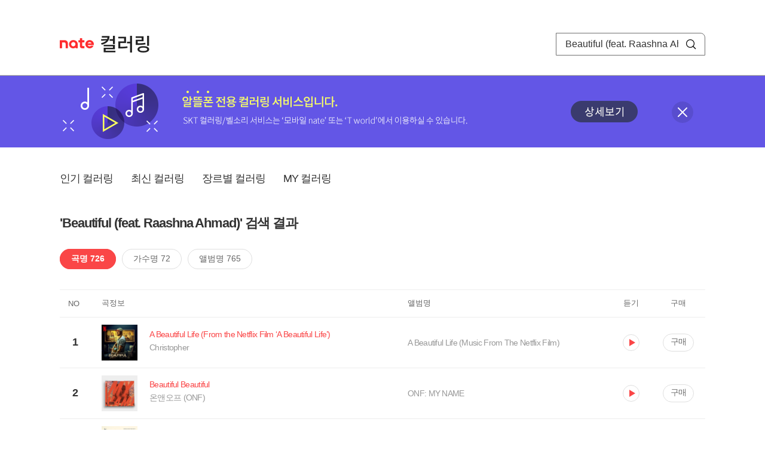

--- FILE ---
content_type: text/html; charset=utf-8
request_url: https://mobile.nate.com/decorate/mvno/search?searchType=song&keyword=Beautiful%20(feat.%20Raashna%20Ahmad)
body_size: 9915
content:
<!DOCTYPE html PUBLIC "-//W3C//DTD XHTML 1.0 Transitional//EN" "http://www.w3.org/TR/xhtml1/DTD/xhtml1-transitional.dtd">
<html xmlns="http://www.w3.org/1999/xhtml" xml:lang="ko" lang="ko">
<head>
<meta http-equiv="X-UA-Compatible" content="IE=Edge" />
<meta http-equiv="Content-Type" content="application/xhtml+xml; charset=utf-8" />
<meta http-equiv="Cache-Control" content="no-cache" />
<meta http-equiv="Cache-Control" content="post-check=0, pre-check=0, no-store, no-cache, must-revalidate" />
<meta http-equiv="Pragma" content="no-cache" />
<meta http-equiv="Expires" content="-1" />
<meta http-equiv="Content-Security-Policy" content="default-src 'self';
   img-src 'self' https://mobileimg.nate.com https://main.nateimg.co.kr https://main2.nateimg.co.kr https://stat.nate.com https://statclick.nate.com https://www.nate.com;
   style-src 'self' 'unsafe-inline' https://common.nate.com;
   script-src 'self' 'unsafe-inline' 'unsafe-eval' https://common.nate.com https://mi.nate.com http://mobile.nate.com;
   media-src 'self' https://down.tums.co.kr;
   font-src 'self';
   base-uri 'self';
   form-action 'self';"







 />
<link href="//main.nateimg.co.kr/img/v7/favicon_32.ico" type="image/x-icon" rel="shortcut icon" />
<link type="text/css" rel="stylesheet" href="../../css/phone_decorate.css?v=20200812" />
<title>컬러링</title>
<script type="text/javascript" src="https://common.nate.com/textGNB/CommonTextGNBV1?xt=U" charset="utf-8"></script>
<!--script type="text/javascript" src="https://mobile.nate.com/js/jquery-2.2.4.min.js"></script--> 
<script type="text/javascript" src="https://mobile.nate.com/js/jquery-3.7.1.js"></script>
<script src="https://mobile.nate.com/js/common/stat.js" charset="utf-8"></script>
</head>
<body onload="javascript:setDomain();">
	<!-- Header -->
	<div id="header" role="banner">
	  <!-- svc -->
	  <div class="svcwrap">
		<div class="gnbWrap">
		  <h1><a href="http://www.nate.com" class="natebi">NATE</a><a href="https://mobile.nate.com/decorate/mvno/top" class="svcname">컬러링</a></h1>
		  
		  <script type="text/javascript">
			  var NateGNB = new classNateGNB();
		  </script>
		  <noscript>
		  <div id="noscript_gnb">
			  <div>
				  <a href="//www.nate.com/" title="네이트 메인으로">네이트 메인으로</a> <span>|</span>
				  <a href="//www.nate.com/sitemap/" title="사이트맵">사이트맵</a>
			  </div>
		  </div>
		  </noscript>

		  <!-- search -->
		  <div id="searchWrap" data-set="search">
			 <form id="search-field" class="srchform" name="form1" action="" method="post">
				<input type="hidden" id="searchType" name="searchType" value="song" />
				<fieldset>
				  <legend>검색영역</legend>                 
				   <input type="text" id="keyword" name="keyword" onkeypress="checkEnter();" value="Beautiful (feat. Raashna Ahmad)" class="searchBox" title="검색어 입력" />
				   <button type="submit" onclick="search('song');" class="searchBtn"><span class="hide">검색</span></button>
				</fieldset>
			 </form>
		  </div>
		</div>
	  </div>
	  
	  <!-- navigation -->
	  <div class="navWrap"> </div>

	</div>
	<!-- HEADER : E -->
	
	<!-- [추가] 상단 배너 -->
	<div class="bannerWrap" style="background:#6356e6;">
		<div class="banner_cont">
			<a href="https://mobile.nate.com/notice/noticeView?artid=2288"><img src="//mobile.nate.com/img/banner_top_1080x120.png" width="1080" height="120" border="0" alt="" /></a>
			<button type="button" value="배너 영역 닫기" class="btn_close" title="배너 영역 닫기" onclick="$('.bannerWrap').hide();">닫기</button>
		</div>
	</div>

	<!-- BODY -->
	
	<div id="container" class="f-clear decorate">	<!--script type="text/javascript">//<![CDATA[
		function openFaq() {
			goTo('http://erms.nate.com/faq/exSelfFAQList.jsp?parentNodeId=NODE0000000930&nodeDepth=0', 'new');
			return;
		}

		function getBanner(url, e) {
			$.get(url, function() {
			});
		}
	//]]>
	</script-->

	<!-- [삭제] LNB -->
	
	
	<!-- 컨텐츠 영역 시작 -->
	<div id="content">	<script defer="defer" type="text/javascript" src="/js/decorate/popup.js"></script>
	
	<div class="lnbWrap">
		<!-- [추가] 네비게이션 -->
		<div class="lnb">
		<ul>
			<li><a href="/decorate/mvno/top">인기 컬러링</a></li>
			<li><a href="/decorate/mvno/new">최신 컬러링</a></li>
			<li><a href="/decorate/mvno/genre">장르별 컬러링</a></li>
			<li><a href="javascript: goMyColBox();">MY 컬러링</a></li>
		</ul>
		</div>

		<!-- [추가] 내정보 -->
			</div>

	<h4 class="search">'Beautiful (feat. Raashna Ahmad)' 검색 결과</h4>
	<div class="subLnb">
		<ul>
			<li class="on" id="song"><a href="javascript:search('song');">곡명 726</a></li>
			<li id="singer"><a href="javascript:search('singer');">가수명 72</a></li>
			<li id="album"><a href="javascript:search('album');">앨범명 765</a></li>
		</ul>
	</div>

	
	<div class="search_wrap">
				<h5 class="hide">컬러링검색결과</h5>
		<!-- 리스트 -->
		<table class="coloringList" cellspacing="0" cellpadding="0" summary="컬러링검색결과 리스트로 제목,가수/앨범,이용하기를 보여주고 있음">
			<caption>컬러링검색결과 리스트</caption>
			<colgroup>
				<col width="70px" />
				<col width="*px" />
				<col width="340px" />
				<col width="68px" />
				<col width="90px" />
			</colgroup>
			<thead>
				<tr>
					<th scope="col" class="rank">NO</th>
					<th scope="col" class="info">곡정보</th>
					<th scope="col" class="album">앨범명</th>
					<th scope="col">듣기</th>
					<th scope="col" class="backNon">구매</th>
				</tr>
			</thead>
			<tbody>
				<tr class="first">
					<td><span class="rank">1</span></td>
					<td class="subject">
					<a href="/decorate/mvno/search?searchType=song&amp;keyword=A Beautiful Life (From the Netflix Film ‘A Beautiful Life’)" title="곡명 검색 결과 이동">
						<span class="cover">
                                                                                                                <img src="//mobileimg.nate.com/tums/album/3484993_w.jpg" width="60" height="60" border="0" alt="" />
                                                                                                        </span>
                                                <span class="title">
												<span class="search_txt">A Beautiful Life (From the Netflix Film ‘A Beautiful Life’)</span>
												</span>

					</a>
						<a href="/decorate/mvno/search?searchType=singer&amp;keyword=Christopher" title="가수 검색 결과 이동">
						<span class="singer">
						Christopher						</span></a>
					</td>
					<td class="album"><a href="/decorate/mvno/search?searchType=album&amp;keyword=A Beautiful Life (Music From The Netflix Film)" title="앨범 검색 결과 이동">
						A Beautiful Life (Music From The Netflix Film)						</a>
					</td>
					<td class="hear"><a href="#;" id="21256315" title="미리듣기 새창 열림">듣기</a></td>
					<td class="buy"><a href="#;" id="21256315" title="구매 새창 열림">구매</a></td>
					<input type="hidden" value="21256315" />
					
				</tr><tr >
					<td><span class="rank">2</span></td>
					<td class="subject">
					<a href="/decorate/mvno/search?searchType=song&amp;keyword=Beautiful Beautiful" title="곡명 검색 결과 이동">
						<span class="cover">
                                                                                                                <img src="//mobileimg.nate.com/tums/album/2090281_w.jpg" width="60" height="60" border="0" alt="" />
                                                                                                        </span>
                                                <span class="title">
												<span class="search_txt">Beautiful Beautiful</span>
												</span>

					</a>
						<a href="/decorate/mvno/search?searchType=singer&amp;keyword=온앤오프 (ONF)" title="가수 검색 결과 이동">
						<span class="singer">
						온앤오프 (ONF)						</span></a>
					</td>
					<td class="album"><a href="/decorate/mvno/search?searchType=album&amp;keyword=ONF: MY NAME" title="앨범 검색 결과 이동">
						ONF: MY NAME						</a>
					</td>
					<td class="hear"><a href="#;" id="14352535" title="미리듣기 새창 열림">듣기</a></td>
					<td class="buy"><a href="#;" id="14352535" title="구매 새창 열림">구매</a></td>
					<input type="hidden" value="14352535" />
					
				</tr><tr >
					<td><span class="rank">3</span></td>
					<td class="subject">
					<a href="/decorate/mvno/search?searchType=song&amp;keyword=Beautiful Beautiful" title="곡명 검색 결과 이동">
						<span class="cover">
                                                                                                                <img src="//mobileimg.nate.com/tums/album/1446600_w.jpg" width="60" height="60" border="0" alt="" />
                                                                                                        </span>
                                                <span class="title">
												<span class="search_txt">Beautiful Beautiful</span>
												</span>

					</a>
						<a href="/decorate/mvno/search?searchType=singer&amp;keyword=펀치 (Punch), GLABINGO (글라빙고)" title="가수 검색 결과 이동">
						<span class="singer">
						펀치 (Punch), GLABINGO (글라빙고)						</span></a>
					</td>
					<td class="album"><a href="/decorate/mvno/search?searchType=album&amp;keyword=최고의 한방 OST Part 1" title="앨범 검색 결과 이동">
						최고의 한방 OST Part 1						</a>
					</td>
					<td class="hear"><a href="#;" id="10775888" title="미리듣기 새창 열림">듣기</a></td>
					<td class="buy"><a href="#;" id="10775888" title="구매 새창 열림">구매</a></td>
					<input type="hidden" value="10775888" />
					
				</tr><tr >
					<td><span class="rank">4</span></td>
					<td class="subject">
					<a href="/decorate/mvno/search?searchType=song&amp;keyword=Beautiful (feat. Raashna Ahmad)" title="곡명 검색 결과 이동">
						<span class="cover">
                                                                                                                <img src="//mobileimg.nate.com/tums/album/284092_w.jpg" width="60" height="60" border="0" alt="" />
                                                                                                        </span>
                                                <span class="title">
												<span class="search_txt">Beautiful (feat. Raashna Ahmad)</span>
												</span>

					</a>
						<a href="/decorate/mvno/search?searchType=singer&amp;keyword=DJ TONK" title="가수 검색 결과 이동">
						<span class="singer">
						DJ TONK						</span></a>
					</td>
					<td class="album"><a href="/decorate/mvno/search?searchType=album&amp;keyword=Frequent Flyers" title="앨범 검색 결과 이동">
						Frequent Flyers						</a>
					</td>
					<td class="hear"><a href="#;" id="359988" title="미리듣기 새창 열림">듣기</a></td>
					<td class="buy"><a href="#;" id="359988" title="구매 새창 열림">구매</a></td>
					<input type="hidden" value="359988" />
					
				</tr><tr >
					<td><span class="rank">5</span></td>
					<td class="subject">
					<a href="/decorate/mvno/search?searchType=song&amp;keyword=Beautiful boy (Not My Fault)" title="곡명 검색 결과 이동">
						<span class="cover">
                                                                                                                <img src="//mobileimg.nate.com/tums/album/6829406_w.jpg" width="60" height="60" border="0" alt="" />
                                                                                                        </span>
                                                <span class="title">
												<span class="search_txt">Beautiful boy (Not My Fault)</span>
												</span>

					</a>
						<a href="/decorate/mvno/search?searchType=singer&amp;keyword=양파" title="가수 검색 결과 이동">
						<span class="singer">
						양파						</span></a>
					</td>
					<td class="album"><a href="/decorate/mvno/search?searchType=album&amp;keyword=Homecoming" title="앨범 검색 결과 이동">
						Homecoming						</a>
					</td>
					<td class="hear"><a href="#;" id="36407515" title="미리듣기 새창 열림">듣기</a></td>
					<td class="buy"><a href="#;" id="36407515" title="구매 새창 열림">구매</a></td>
					<input type="hidden" value="36407515" />
					
				</tr><tr >
					<td><span class="rank">6</span></td>
					<td class="subject">
					<a href="/decorate/mvno/search?searchType=song&amp;keyword=Beautiful" title="곡명 검색 결과 이동">
						<span class="cover">
                                                                                                                <img src="//mobileimg.nate.com/tums/album/6828422_w.jpg" width="60" height="60" border="0" alt="" />
                                                                                                        </span>
                                                <span class="title">
												<span class="search_txt">Beautiful</span>
												</span>

					</a>
						<a href="/decorate/mvno/search?searchType=singer&amp;keyword=원호 (WONHO)" title="가수 검색 결과 이동">
						<span class="singer">
						원호 (WONHO)						</span></a>
					</td>
					<td class="album"><a href="/decorate/mvno/search?searchType=album&amp;keyword=SYNDROME" title="앨범 검색 결과 이동">
						SYNDROME						</a>
					</td>
					<td class="hear"><a href="#;" id="36404007" title="미리듣기 새창 열림">듣기</a></td>
					<td class="buy"><a href="#;" id="36404007" title="구매 새창 열림">구매</a></td>
					<input type="hidden" value="36404007" />
					
				</tr><tr >
					<td><span class="rank">7</span></td>
					<td class="subject">
					<a href="/decorate/mvno/search?searchType=song&amp;keyword=Beautiful Nerd!" title="곡명 검색 결과 이동">
						<span class="cover">
                                                                                                                <img src="//mobileimg.nate.com/tums/album/6797502_w.jpg" width="60" height="60" border="0" alt="" />
                                                                                                        </span>
                                                <span class="title">
												<span class="search_txt">Beautiful Nerd!</span>
												</span>

					</a>
						<a href="/decorate/mvno/search?searchType=singer&amp;keyword=고추잠자리" title="가수 검색 결과 이동">
						<span class="singer">
						고추잠자리						</span></a>
					</td>
					<td class="album"><a href="/decorate/mvno/search?searchType=album&amp;keyword=미생" title="앨범 검색 결과 이동">
						미생						</a>
					</td>
					<td class="hear"><a href="#;" id="36275047" title="미리듣기 새창 열림">듣기</a></td>
					<td class="buy"><a href="#;" id="36275047" title="구매 새창 열림">구매</a></td>
					<input type="hidden" value="36275047" />
					
				</tr><tr >
					<td><span class="rank">8</span></td>
					<td class="subject">
					<a href="/decorate/mvno/search?searchType=song&amp;keyword=Beautiful Snowdrop" title="곡명 검색 결과 이동">
						<span class="cover">
                                                                                                                <img src="//mobileimg.nate.com/tums/album/6784227_w.jpg" width="60" height="60" border="0" alt="" />
                                                                                                        </span>
                                                <span class="title">
												<span class="search_txt">Beautiful Snowdrop</span>
												</span>

					</a>
						<a href="/decorate/mvno/search?searchType=singer&amp;keyword=온유 (ONEW)" title="가수 검색 결과 이동">
						<span class="singer">
						온유 (ONEW)						</span></a>
					</td>
					<td class="album"><a href="/decorate/mvno/search?searchType=album&amp;keyword=SAKU" title="앨범 검색 결과 이동">
						SAKU						</a>
					</td>
					<td class="hear"><a href="#;" id="36219360" title="미리듣기 새창 열림">듣기</a></td>
					<td class="buy"><a href="#;" id="36219360" title="구매 새창 열림">구매</a></td>
					<input type="hidden" value="36219360" />
					
				</tr><tr >
					<td><span class="rank">9</span></td>
					<td class="subject">
					<a href="/decorate/mvno/search?searchType=song&amp;keyword=Beautiful Complex" title="곡명 검색 결과 이동">
						<span class="cover">
                                                                                                                <img src="//mobileimg.nate.com/tums/album/6770462_w.jpg" width="60" height="60" border="0" alt="" />
                                                                                                        </span>
                                                <span class="title">
												<span class="search_txt">Beautiful Complex</span>
												</span>

					</a>
						<a href="/decorate/mvno/search?searchType=singer&amp;keyword=팔칠댄스 (87dance)" title="가수 검색 결과 이동">
						<span class="singer">
						팔칠댄스 (87dance)						</span></a>
					</td>
					<td class="album"><a href="/decorate/mvno/search?searchType=album&amp;keyword=i love your complex" title="앨범 검색 결과 이동">
						i love your complex						</a>
					</td>
					<td class="hear"><a href="#;" id="36155576" title="미리듣기 새창 열림">듣기</a></td>
					<td class="buy"><a href="#;" id="36155576" title="구매 새창 열림">구매</a></td>
					<input type="hidden" value="36155576" />
					
				</tr><tr >
					<td><span class="rank">10</span></td>
					<td class="subject">
					<a href="/decorate/mvno/search?searchType=song&amp;keyword=Beautiful" title="곡명 검색 결과 이동">
						<span class="cover">
                                                                                                                <img src="//mobileimg.nate.com/tums/album/5897597_w.jpg" width="60" height="60" border="0" alt="" />
                                                                                                        </span>
                                                <span class="title">
												<span class="search_txt">Beautiful</span>
												</span>

					</a>
						<a href="/decorate/mvno/search?searchType=singer&amp;keyword=류수정" title="가수 검색 결과 이동">
						<span class="singer">
						류수정						</span></a>
					</td>
					<td class="album"><a href="/decorate/mvno/search?searchType=album&amp;keyword=NEW CAR" title="앨범 검색 결과 이동">
						NEW CAR						</a>
					</td>
					<td class="hear"><a href="#;" id="33068051" title="미리듣기 새창 열림">듣기</a></td>
					<td class="buy"><a href="#;" id="33068051" title="구매 새창 열림">구매</a></td>
					<input type="hidden" value="33068051" />
					
				</tr><tr >
					<td><span class="rank">11</span></td>
					<td class="subject">
					<a href="/decorate/mvno/search?searchType=song&amp;keyword=Beautiful Colors - from Kaiju No. 8" title="곡명 검색 결과 이동">
						<span class="cover">
                                                                                                                <img src="//mobileimg.nate.com/tums/album/5858550_w.jpg" width="60" height="60" border="0" alt="" />
                                                                                                        </span>
                                                <span class="title">
												<span class="search_txt">Beautiful Colors - from Kaiju No. 8</span>
												</span>

					</a>
						<a href="/decorate/mvno/search?searchType=singer&amp;keyword=OneRepublic" title="가수 검색 결과 이동">
						<span class="singer">
						OneRepublic						</span></a>
					</td>
					<td class="album"><a href="/decorate/mvno/search?searchType=album&amp;keyword=Beautiful Colors - from Kaiju No. 8" title="앨범 검색 결과 이동">
						Beautiful Colors - from Kaiju No. 8						</a>
					</td>
					<td class="hear"><a href="#;" id="32953444" title="미리듣기 새창 열림">듣기</a></td>
					<td class="buy"><a href="#;" id="32953444" title="구매 새창 열림">구매</a></td>
					<input type="hidden" value="32953444" />
					
				</tr><tr >
					<td><span class="rank">12</span></td>
					<td class="subject">
					<a href="/decorate/mvno/search?searchType=song&amp;keyword=Beautiful Strangers" title="곡명 검색 결과 이동">
						<span class="cover">
                                                                                                                <img src="//mobileimg.nate.com/tums/album/5815948_w.jpg" width="60" height="60" border="0" alt="" />
                                                                                                        </span>
                                                <span class="title">
												<span class="search_txt">Beautiful Strangers</span>
												</span>

					</a>
						<a href="/decorate/mvno/search?searchType=singer&amp;keyword=투모로우바이투게더" title="가수 검색 결과 이동">
						<span class="singer">
						투모로우바이투게더						</span></a>
					</td>
					<td class="album"><a href="/decorate/mvno/search?searchType=album&amp;keyword=별의 장: TOGETHER" title="앨범 검색 결과 이동">
						별의 장: TOGETHER						</a>
					</td>
					<td class="hear"><a href="#;" id="32808988" title="미리듣기 새창 열림">듣기</a></td>
					<td class="buy"><a href="#;" id="32808988" title="구매 새창 열림">구매</a></td>
					<input type="hidden" value="32808988" />
					
				</tr><tr >
					<td><span class="rank">13</span></td>
					<td class="subject">
					<a href="/decorate/mvno/search?searchType=song&amp;keyword=항해 (Beautiful Sailing)" title="곡명 검색 결과 이동">
						<span class="cover">
                                                                                                                <img src="//mobileimg.nate.com/tums/album/5782964_w.jpg" width="60" height="60" border="0" alt="" />
                                                                                                        </span>
                                                <span class="title">
												<span class="search_txt">항해 (Beautiful Sailing)</span>
												</span>

					</a>
						<a href="/decorate/mvno/search?searchType=singer&amp;keyword=NCT DREAM" title="가수 검색 결과 이동">
						<span class="singer">
						NCT DREAM						</span></a>
					</td>
					<td class="album"><a href="/decorate/mvno/search?searchType=album&amp;keyword=Go Back To The Future" title="앨범 검색 결과 이동">
						Go Back To The Future						</a>
					</td>
					<td class="hear"><a href="#;" id="32724254" title="미리듣기 새창 열림">듣기</a></td>
					<td class="buy"><a href="#;" id="32724254" title="구매 새창 열림">구매</a></td>
					<input type="hidden" value="32724254" />
					
				</tr><tr >
					<td><span class="rank">14</span></td>
					<td class="subject">
					<a href="/decorate/mvno/search?searchType=song&amp;keyword=Beautiful" title="곡명 검색 결과 이동">
						<span class="cover">
                                                                                                                <img src="//mobileimg.nate.com/tums/album/5732694_w.jpg" width="60" height="60" border="0" alt="" />
                                                                                                        </span>
                                                <span class="title">
												<span class="search_txt">Beautiful</span>
												</span>

					</a>
						<a href="/decorate/mvno/search?searchType=singer&amp;keyword=Meego" title="가수 검색 결과 이동">
						<span class="singer">
						Meego						</span></a>
					</td>
					<td class="album"><a href="/decorate/mvno/search?searchType=album&amp;keyword=당신의 맛 OST Part 4" title="앨범 검색 결과 이동">
						당신의 맛 OST Part 4						</a>
					</td>
					<td class="hear"><a href="#;" id="32554028" title="미리듣기 새창 열림">듣기</a></td>
					<td class="buy"><a href="#;" id="32554028" title="구매 새창 열림">구매</a></td>
					<input type="hidden" value="32554028" />
					
				</tr><tr >
					<td><span class="rank">15</span></td>
					<td class="subject">
					<a href="/decorate/mvno/search?searchType=song&amp;keyword=Beautiful Liar (Rerecorded)" title="곡명 검색 결과 이동">
						<span class="cover">
                                                                                                                <img src="//mobileimg.nate.com/tums/album/5508601_w.jpg" width="60" height="60" border="0" alt="" />
                                                                                                        </span>
                                                <span class="title">
												<span class="search_txt">Beautiful Liar (Rerecorded)</span>
												</span>

					</a>
						<a href="/decorate/mvno/search?searchType=singer&amp;keyword=몬스타엑스" title="가수 검색 결과 이동">
						<span class="singer">
						몬스타엑스						</span></a>
					</td>
					<td class="album"><a href="/decorate/mvno/search?searchType=album&amp;keyword=NOW PROJECT vol.1" title="앨범 검색 결과 이동">
						NOW PROJECT vol.1						</a>
					</td>
					<td class="hear"><a href="#;" id="31373419" title="미리듣기 새창 열림">듣기</a></td>
					<td class="buy"><a href="#;" id="31373419" title="구매 새창 열림">구매</a></td>
					<input type="hidden" value="31373419" />
					
				</tr><tr >
					<td><span class="rank">16</span></td>
					<td class="subject">
					<a href="/decorate/mvno/search?searchType=song&amp;keyword=Beautiful Life" title="곡명 검색 결과 이동">
						<span class="cover">
                                                                                                                <img src="//mobileimg.nate.com/tums/album/4978073_w.jpg" width="60" height="60" border="0" alt="" />
                                                                                                        </span>
                                                <span class="title">
												<span class="search_txt">Beautiful Life</span>
												</span>

					</a>
						<a href="/decorate/mvno/search?searchType=singer&amp;keyword=대성(Daesung)" title="가수 검색 결과 이동">
						<span class="singer">
						대성(Daesung)						</span></a>
					</td>
					<td class="album"><a href="/decorate/mvno/search?searchType=album&amp;keyword=D's WAVE" title="앨범 검색 결과 이동">
						D's WAVE						</a>
					</td>
					<td class="hear"><a href="#;" id="28943820" title="미리듣기 새창 열림">듣기</a></td>
					<td class="buy"><a href="#;" id="28943820" title="구매 새창 열림">구매</a></td>
					<input type="hidden" value="28943820" />
					
				</tr><tr >
					<td><span class="rank">17</span></td>
					<td class="subject">
					<a href="/decorate/mvno/search?searchType=song&amp;keyword=Beautiful Life" title="곡명 검색 결과 이동">
						<span class="cover">
                                                                                                                <img src="//mobileimg.nate.com/tums/album/4958713_w.jpg" width="60" height="60" border="0" alt="" />
                                                                                                        </span>
                                                <span class="title">
												<span class="search_txt">Beautiful Life</span>
												</span>

					</a>
						<a href="/decorate/mvno/search?searchType=singer&amp;keyword=Xdinary Heroes" title="가수 검색 결과 이동">
						<span class="singer">
						Xdinary Heroes						</span></a>
					</td>
					<td class="album"><a href="/decorate/mvno/search?searchType=album&amp;keyword=Beautiful Mind" title="앨범 검색 결과 이동">
						Beautiful Mind						</a>
					</td>
					<td class="hear"><a href="#;" id="28870729" title="미리듣기 새창 열림">듣기</a></td>
					<td class="buy"><a href="#;" id="28870729" title="구매 새창 열림">구매</a></td>
					<input type="hidden" value="28870729" />
					
				</tr><tr >
					<td><span class="rank">18</span></td>
					<td class="subject">
					<a href="/decorate/mvno/search?searchType=song&amp;keyword=Beautiful People" title="곡명 검색 결과 이동">
						<span class="cover">
                                                                                                                <img src="//mobileimg.nate.com/tums/album/4941404_w.jpg" width="60" height="60" border="0" alt="" />
                                                                                                        </span>
                                                <span class="title">
												<span class="search_txt">Beautiful People</span>
												</span>

					</a>
						<a href="/decorate/mvno/search?searchType=singer&amp;keyword=David Guetta, Sia" title="가수 검색 결과 이동">
						<span class="singer">
						David Guetta, Sia						</span></a>
					</td>
					<td class="album"><a href="/decorate/mvno/search?searchType=album&amp;keyword=Beautiful People" title="앨범 검색 결과 이동">
						Beautiful People						</a>
					</td>
					<td class="hear"><a href="#;" id="28795223" title="미리듣기 새창 열림">듣기</a></td>
					<td class="buy"><a href="#;" id="28795223" title="구매 새창 열림">구매</a></td>
					<input type="hidden" value="28795223" />
					
				</tr><tr >
					<td><span class="rank">19</span></td>
					<td class="subject">
					<a href="/decorate/mvno/search?searchType=song&amp;keyword=Life is Beautiful (Penta Ver.)" title="곡명 검색 결과 이동">
						<span class="cover">
                                                                                                                <img src="//mobileimg.nate.com/tums/album/4660448_w.jpg" width="60" height="60" border="0" alt="" />
                                                                                                        </span>
                                                <span class="title">
												<span class="search_txt">Life is Beautiful (Penta Ver.)</span>
												</span>

					</a>
						<a href="/decorate/mvno/search?searchType=singer&amp;keyword=원어스(ONEUS)" title="가수 검색 결과 이동">
						<span class="singer">
						원어스(ONEUS)						</span></a>
					</td>
					<td class="album"><a href="/decorate/mvno/search?searchType=album&amp;keyword=Dear.M" title="앨범 검색 결과 이동">
						Dear.M						</a>
					</td>
					<td class="hear"><a href="#;" id="27787539" title="미리듣기 새창 열림">듣기</a></td>
					<td class="buy"><a href="#;" id="27787539" title="구매 새창 열림">구매</a></td>
					<input type="hidden" value="27787539" />
					
				</tr><tr >
					<td><span class="rank">20</span></td>
					<td class="subject">
					<a href="/decorate/mvno/search?searchType=song&amp;keyword=Psycho and Beautiful" title="곡명 검색 결과 이동">
						<span class="cover">
                                                                                                                <img src="//mobileimg.nate.com/tums/album/4377110_w.jpg" width="60" height="60" border="0" alt="" />
                                                                                                        </span>
                                                <span class="title">
												<span class="search_txt">Psycho and Beautiful</span>
												</span>

					</a>
						<a href="/decorate/mvno/search?searchType=singer&amp;keyword=CLASS:y (클라씨)" title="가수 검색 결과 이동">
						<span class="singer">
						CLASS:y (클라씨)						</span></a>
					</td>
					<td class="album"><a href="/decorate/mvno/search?searchType=album&amp;keyword=LOVE XX" title="앨범 검색 결과 이동">
						LOVE XX						</a>
					</td>
					<td class="hear"><a href="#;" id="26881617" title="미리듣기 새창 열림">듣기</a></td>
					<td class="buy"><a href="#;" id="26881617" title="구매 새창 열림">구매</a></td>
					<input type="hidden" value="26881617" />
					
				</tr><tr >
					<td><span class="rank">21</span></td>
					<td class="subject">
					<a href="/decorate/mvno/search?searchType=song&amp;keyword=Beautiful Paradox" title="곡명 검색 결과 이동">
						<span class="cover">
                                                                                                                <img src="//mobileimg.nate.com/tums/album/4367641_w.jpg" width="60" height="60" border="0" alt="" />
                                                                                                        </span>
                                                <span class="title">
												<span class="search_txt">Beautiful Paradox</span>
												</span>

					</a>
						<a href="/decorate/mvno/search?searchType=singer&amp;keyword=예성 (슈퍼주니어)" title="가수 검색 결과 이동">
						<span class="singer">
						예성 (슈퍼주니어)						</span></a>
					</td>
					<td class="album"><a href="/decorate/mvno/search?searchType=album&amp;keyword=It’s Complicated - The 6th Mini Album" title="앨범 검색 결과 이동">
						It’s Complicated - The 6th Mini Album						</a>
					</td>
					<td class="hear"><a href="#;" id="26841128" title="미리듣기 새창 열림">듣기</a></td>
					<td class="buy"><a href="#;" id="26841128" title="구매 새창 열림">구매</a></td>
					<input type="hidden" value="26841128" />
					
				</tr><tr >
					<td><span class="rank">22</span></td>
					<td class="subject">
					<a href="/decorate/mvno/search?searchType=song&amp;keyword=Beautiful" title="곡명 검색 결과 이동">
						<span class="cover">
                                                                                                                <img src="//mobileimg.nate.com/tums/album/4110174_w.jpg" width="60" height="60" border="0" alt="" />
                                                                                                        </span>
                                                <span class="title">
												<span class="search_txt">Beautiful</span>
												</span>

					</a>
						<a href="/decorate/mvno/search?searchType=singer&amp;keyword=Nylon Park" title="가수 검색 결과 이동">
						<span class="singer">
						Nylon Park						</span></a>
					</td>
					<td class="album"><a href="/decorate/mvno/search?searchType=album&amp;keyword=Beautiful" title="앨범 검색 결과 이동">
						Beautiful						</a>
					</td>
					<td class="hear"><a href="#;" id="25983509" title="미리듣기 새창 열림">듣기</a></td>
					<td class="buy"><a href="#;" id="25983509" title="구매 새창 열림">구매</a></td>
					<input type="hidden" value="25983509" />
					
				</tr><tr >
					<td><span class="rank">23</span></td>
					<td class="subject">
					<a href="/decorate/mvno/search?searchType=song&amp;keyword=Beautiful Nightmare" title="곡명 검색 결과 이동">
						<span class="cover">
                                                                                                                <img src="//mobileimg.nate.com/tums/album/3914722_w.jpg" width="60" height="60" border="0" alt="" />
                                                                                                        </span>
                                                <span class="title">
												<span class="search_txt">Beautiful Nightmare</span>
												</span>

					</a>
						<a href="/decorate/mvno/search?searchType=singer&amp;keyword=Alan Walker, bludnymph" title="가수 검색 결과 이동">
						<span class="singer">
						Alan Walker, bludnymph						</span></a>
					</td>
					<td class="album"><a href="/decorate/mvno/search?searchType=album&amp;keyword=Neon Nights" title="앨범 검색 결과 이동">
						Neon Nights						</a>
					</td>
					<td class="hear"><a href="#;" id="25502890" title="미리듣기 새창 열림">듣기</a></td>
					<td class="buy"><a href="#;" id="25502890" title="구매 새창 열림">구매</a></td>
					<input type="hidden" value="25502890" />
					
				</tr><tr >
					<td><span class="rank">24</span></td>
					<td class="subject">
					<a href="/decorate/mvno/search?searchType=song&amp;keyword=Beautiful" title="곡명 검색 결과 이동">
						<span class="cover">
                                                                                                                <img src="//mobileimg.nate.com/tums/album/3904353_w.jpg" width="60" height="60" border="0" alt="" />
                                                                                                        </span>
                                                <span class="title">
												<span class="search_txt">Beautiful</span>
												</span>

					</a>
						<a href="/decorate/mvno/search?searchType=singer&amp;keyword=펀치 (Punch)" title="가수 검색 결과 이동">
						<span class="singer">
						펀치 (Punch)						</span></a>
					</td>
					<td class="album"><a href="/decorate/mvno/search?searchType=album&amp;keyword=굿파트너 OST Part.2" title="앨범 검색 결과 이동">
						굿파트너 OST Part.2						</a>
					</td>
					<td class="hear"><a href="#;" id="25453266" title="미리듣기 새창 열림">듣기</a></td>
					<td class="buy"><a href="#;" id="25453266" title="구매 새창 열림">구매</a></td>
					<input type="hidden" value="25453266" />
					
				</tr><tr >
					<td><span class="rank">25</span></td>
					<td class="subject">
					<a href="/decorate/mvno/search?searchType=song&amp;keyword=Who (Beautiful Mind Remix)" title="곡명 검색 결과 이동">
						<span class="cover">
                                                                                                                <img src="//mobileimg.nate.com/tums/album/3901322_w.jpg" width="60" height="60" border="0" alt="" />
                                                                                                        </span>
                                                <span class="title">
												<span class="search_txt">Who (Beautiful Mind Remix)</span>
												</span>

					</a>
						<a href="/decorate/mvno/search?searchType=singer&amp;keyword=지민 (방탄소년단)" title="가수 검색 결과 이동">
						<span class="singer">
						지민 (방탄소년단)						</span></a>
					</td>
					<td class="album"><a href="/decorate/mvno/search?searchType=album&amp;keyword=Who (Remixes)" title="앨범 검색 결과 이동">
						Who (Remixes)						</a>
					</td>
					<td class="hear"><a href="#;" id="25438114" title="미리듣기 새창 열림">듣기</a></td>
					<td class="buy"><a href="#;" id="25438114" title="구매 새창 열림">구매</a></td>
					<input type="hidden" value="25438114" />
					
				</tr><tr >
					<td><span class="rank">26</span></td>
					<td class="subject">
					<a href="/decorate/mvno/search?searchType=song&amp;keyword=Beautiful Monster" title="곡명 검색 결과 이동">
						<span class="cover">
                                                                                                                <img src="//mobileimg.nate.com/tums/album/3864043_w.jpg" width="60" height="60" border="0" alt="" />
                                                                                                        </span>
                                                <span class="title">
												<span class="search_txt">Beautiful Monster</span>
												</span>

					</a>
						<a href="/decorate/mvno/search?searchType=singer&amp;keyword=정한 X 원우 (SEVENTEEN)" title="가수 검색 결과 이동">
						<span class="singer">
						정한 X 원우 (SEVENTEEN)						</span></a>
					</td>
					<td class="album"><a href="/decorate/mvno/search?searchType=album&amp;keyword=정한 X 원우 1st Single Album 'THIS MAN'" title="앨범 검색 결과 이동">
						정한 X 원우 1st Single Album 'THIS MAN'						</a>
					</td>
					<td class="hear"><a href="#;" id="24895565" title="미리듣기 새창 열림">듣기</a></td>
					<td class="buy"><a href="#;" id="24895565" title="구매 새창 열림">구매</a></td>
					<input type="hidden" value="24895565" />
					
				</tr><tr >
					<td><span class="rank">27</span></td>
					<td class="subject">
					<a href="/decorate/mvno/search?searchType=song&amp;keyword=아름다워 (Beautiful you are)" title="곡명 검색 결과 이동">
						<span class="cover">
                                                                                                                <img src="//mobileimg.nate.com/tums/album/3851218_w.jpg" width="60" height="60" border="0" alt="" />
                                                                                                        </span>
                                                <span class="title">
												<span class="search_txt">아름다워 (Beautiful you are)</span>
												</span>

					</a>
						<a href="/decorate/mvno/search?searchType=singer&amp;keyword=유키스(U-Kiss)" title="가수 검색 결과 이동">
						<span class="singer">
						유키스(U-Kiss)						</span></a>
					</td>
					<td class="album"><a href="/decorate/mvno/search?searchType=album&amp;keyword=아름다워 (Beautiful you are)" title="앨범 검색 결과 이동">
						아름다워 (Beautiful you are)						</a>
					</td>
					<td class="hear"><a href="#;" id="24837897" title="미리듣기 새창 열림">듣기</a></td>
					<td class="buy"><a href="#;" id="24837897" title="구매 새창 열림">구매</a></td>
					<input type="hidden" value="24837897" />
					
				</tr><tr >
					<td><span class="rank">28</span></td>
					<td class="subject">
					<a href="/decorate/mvno/search?searchType=song&amp;keyword=아름다웠던 우리의 그날처럼 (Beautiful Days)" title="곡명 검색 결과 이동">
						<span class="cover">
                                                                                                                <img src="//mobileimg.nate.com/tums/album/3834331_w.jpg" width="60" height="60" border="0" alt="" />
                                                                                                        </span>
                                                <span class="title">
												<span class="search_txt">아름다웠던 우리의 그날처럼 (Beautiful Days)</span>
												</span>

					</a>
						<a href="/decorate/mvno/search?searchType=singer&amp;keyword=Roydo" title="가수 검색 결과 이동">
						<span class="singer">
						Roydo						</span></a>
					</td>
					<td class="album"><a href="/decorate/mvno/search?searchType=album&amp;keyword=아름다웠던 우리의 그날처럼 (Beautiful Days)" title="앨범 검색 결과 이동">
						아름다웠던 우리의 그날처럼 (Beautiful Days)						</a>
					</td>
					<td class="hear"><a href="#;" id="24747906" title="미리듣기 새창 열림">듣기</a></td>
					<td class="buy"><a href="#;" id="24747906" title="구매 새창 열림">구매</a></td>
					<input type="hidden" value="24747906" />
					
				</tr><tr >
					<td><span class="rank">29</span></td>
					<td class="subject">
					<a href="/decorate/mvno/search?searchType=song&amp;keyword=In a Beautiful Way (Opening Title ver.)" title="곡명 검색 결과 이동">
						<span class="cover">
                                                                                                                <img src="//mobileimg.nate.com/tums/album/3806102_w.jpg" width="60" height="60" border="0" alt="" />
                                                                                                        </span>
                                                <span class="title">
												<span class="search_txt">In a Beautiful Way (Opening Title ver.)</span>
												</span>

					</a>
						<a href="/decorate/mvno/search?searchType=singer&amp;keyword=김경희" title="가수 검색 결과 이동">
						<span class="singer">
						김경희						</span></a>
					</td>
					<td class="album"><a href="/decorate/mvno/search?searchType=album&amp;keyword=눈물의 여왕 OST Special" title="앨범 검색 결과 이동">
						눈물의 여왕 OST Special						</a>
					</td>
					<td class="hear"><a href="#;" id="24015138" title="미리듣기 새창 열림">듣기</a></td>
					<td class="buy"><a href="#;" id="24015138" title="구매 새창 열림">구매</a></td>
					<input type="hidden" value="24015138" />
					
				</tr><tr >
					<td><span class="rank">30</span></td>
					<td class="subject">
					<a href="/decorate/mvno/search?searchType=song&amp;keyword=In a Beautiful Way (Full ver.)" title="곡명 검색 결과 이동">
						<span class="cover">
                                                                                                                <img src="//mobileimg.nate.com/tums/album/3806102_w.jpg" width="60" height="60" border="0" alt="" />
                                                                                                        </span>
                                                <span class="title">
												<span class="search_txt">In a Beautiful Way (Full ver.)</span>
												</span>

					</a>
						<a href="/decorate/mvno/search?searchType=singer&amp;keyword=김경희" title="가수 검색 결과 이동">
						<span class="singer">
						김경희						</span></a>
					</td>
					<td class="album"><a href="/decorate/mvno/search?searchType=album&amp;keyword=눈물의 여왕 OST Special" title="앨범 검색 결과 이동">
						눈물의 여왕 OST Special						</a>
					</td>
					<td class="hear"><a href="#;" id="24015151" title="미리듣기 새창 열림">듣기</a></td>
					<td class="buy"><a href="#;" id="24015151" title="구매 새창 열림">구매</a></td>
					<input type="hidden" value="24015151" />
					
				</tr><tr >
					<td><span class="rank">31</span></td>
					<td class="subject">
					<a href="/decorate/mvno/search?searchType=song&amp;keyword=Beautiful (feat. B.I)" title="곡명 검색 결과 이동">
						<span class="cover">
                                                                                                                <img src="//mobileimg.nate.com/tums/album/3787812_w.jpg" width="60" height="60" border="0" alt="" />
                                                                                                        </span>
                                                <span class="title">
												<span class="search_txt">Beautiful (feat. B.I)</span>
												</span>

					</a>
						<a href="/decorate/mvno/search?searchType=singer&amp;keyword=basecamp (알앤비)" title="가수 검색 결과 이동">
						<span class="singer">
						basecamp (알앤비)						</span></a>
					</td>
					<td class="album"><a href="/decorate/mvno/search?searchType=album&amp;keyword=Beautiful (feat. B.I)" title="앨범 검색 결과 이동">
						Beautiful (feat. B.I)						</a>
					</td>
					<td class="hear"><a href="#;" id="23909232" title="미리듣기 새창 열림">듣기</a></td>
					<td class="buy"><a href="#;" id="23909232" title="구매 새창 열림">구매</a></td>
					<input type="hidden" value="23909232" />
					
				</tr><tr >
					<td><span class="rank">32</span></td>
					<td class="subject">
					<a href="/decorate/mvno/search?searchType=song&amp;keyword=Beautiful MAZE" title="곡명 검색 결과 이동">
						<span class="cover">
                                                                                                                <img src="//mobileimg.nate.com/tums/album/3784972_w.jpg" width="60" height="60" border="0" alt="" />
                                                                                                        </span>
                                                <span class="title">
												<span class="search_txt">Beautiful MAZE</span>
												</span>

					</a>
						<a href="/decorate/mvno/search?searchType=singer&amp;keyword=DRIPPIN(드리핀)" title="가수 검색 결과 이동">
						<span class="singer">
						DRIPPIN(드리핀)						</span></a>
					</td>
					<td class="album"><a href="/decorate/mvno/search?searchType=album&amp;keyword=Beautiful MAZE" title="앨범 검색 결과 이동">
						Beautiful MAZE						</a>
					</td>
					<td class="hear"><a href="#;" id="23897866" title="미리듣기 새창 열림">듣기</a></td>
					<td class="buy"><a href="#;" id="23897866" title="구매 새창 열림">구매</a></td>
					<input type="hidden" value="23897866" />
					
				</tr><tr >
					<td><span class="rank">33</span></td>
					<td class="subject">
					<a href="/decorate/mvno/search?searchType=song&amp;keyword=Beautiful Dystopia" title="곡명 검색 결과 이동">
						<span class="cover">
                                                                                                                <img src="//mobileimg.nate.com/tums/album/3778077_w.jpg" width="60" height="60" border="0" alt="" />
                                                                                                        </span>
                                                <span class="title">
												<span class="search_txt">Beautiful Dystopia</span>
												</span>

					</a>
						<a href="/decorate/mvno/search?searchType=singer&amp;keyword=용준형" title="가수 검색 결과 이동">
						<span class="singer">
						용준형						</span></a>
					</td>
					<td class="album"><a href="/decorate/mvno/search?searchType=album&amp;keyword=Beautiful Dystopia" title="앨범 검색 결과 이동">
						Beautiful Dystopia						</a>
					</td>
					<td class="hear"><a href="#;" id="23863991" title="미리듣기 새창 열림">듣기</a></td>
					<td class="buy"><a href="#;" id="23863991" title="구매 새창 열림">구매</a></td>
					<input type="hidden" value="23863991" />
					
				</tr><tr >
					<td><span class="rank">34</span></td>
					<td class="subject">
					<a href="/decorate/mvno/search?searchType=song&amp;keyword=Beautiful (사주왕 X 김성규, 남우현)" title="곡명 검색 결과 이동">
						<span class="cover">
                                                                                                                <img src="//mobileimg.nate.com/tums/album/3770738_w.jpg" width="60" height="60" border="0" alt="" />
                                                                                                        </span>
                                                <span class="title">
												<span class="search_txt">Beautiful (사주왕 X 김성규, 남우현)</span>
												</span>

					</a>
						<a href="/decorate/mvno/search?searchType=singer&amp;keyword=김성규, 남우현" title="가수 검색 결과 이동">
						<span class="singer">
						김성규, 남우현						</span></a>
					</td>
					<td class="album"><a href="/decorate/mvno/search?searchType=album&amp;keyword=Beautiful (사주왕 X 김성규, 남우현)" title="앨범 검색 결과 이동">
						Beautiful (사주왕 X 김성규, 남우현)						</a>
					</td>
					<td class="hear"><a href="#;" id="23830112" title="미리듣기 새창 열림">듣기</a></td>
					<td class="buy"><a href="#;" id="23830112" title="구매 새창 열림">구매</a></td>
					<input type="hidden" value="23830112" />
					
				</tr><tr >
					<td><span class="rank">35</span></td>
					<td class="subject">
					<a href="/decorate/mvno/search?searchType=song&amp;keyword=What Makes You Beautiful" title="곡명 검색 결과 이동">
						<span class="cover">
                                                                                                                <img src="//mobileimg.nate.com/tums/album/3753976_w.jpg" width="60" height="60" border="0" alt="" />
                                                                                                        </span>
                                                <span class="title">
												<span class="search_txt">What Makes You Beautiful</span>
												</span>

					</a>
						<a href="/decorate/mvno/search?searchType=singer&amp;keyword=ENHYPEN" title="가수 검색 결과 이동">
						<span class="singer">
						ENHYPEN						</span></a>
					</td>
					<td class="album"><a href="/decorate/mvno/search?searchType=album&amp;keyword=What Makes You Beautiful [THE 시즌즈: 이효리의 레드카펫]" title="앨범 검색 결과 이동">
						What Makes You Beautiful [THE 시즌즈: 이효리의 레드카펫]						</a>
					</td>
					<td class="hear"><a href="#;" id="23269210" title="미리듣기 새창 열림">듣기</a></td>
					<td class="buy"><a href="#;" id="23269210" title="구매 새창 열림">구매</a></td>
					<input type="hidden" value="23269210" />
					
				</tr><tr >
					<td><span class="rank">36</span></td>
					<td class="subject">
					<a href="/decorate/mvno/search?searchType=song&amp;keyword=Beautiful Day" title="곡명 검색 결과 이동">
						<span class="cover">
                                                                                                                <img src="//mobileimg.nate.com/tums/album/3743948_w.jpg" width="60" height="60" border="0" alt="" />
                                                                                                        </span>
                                                <span class="title">
												<span class="search_txt">Beautiful Day</span>
												</span>

					</a>
						<a href="/decorate/mvno/search?searchType=singer&amp;keyword=네이비쿼카 (NavyQuokka)" title="가수 검색 결과 이동">
						<span class="singer">
						네이비쿼카 (NavyQuokka)						</span></a>
					</td>
					<td class="album"><a href="/decorate/mvno/search?searchType=album&amp;keyword=Beautiful Day" title="앨범 검색 결과 이동">
						Beautiful Day						</a>
					</td>
					<td class="hear"><a href="#;" id="23218713" title="미리듣기 새창 열림">듣기</a></td>
					<td class="buy"><a href="#;" id="23218713" title="구매 새창 열림">구매</a></td>
					<input type="hidden" value="23218713" />
					
				</tr><tr >
					<td><span class="rank">37</span></td>
					<td class="subject">
					<a href="/decorate/mvno/search?searchType=song&amp;keyword=Beautiful Things" title="곡명 검색 결과 이동">
						<span class="cover">
                                                                                                                <img src="//mobileimg.nate.com/tums/album/3730135_w.jpg" width="60" height="60" border="0" alt="" />
                                                                                                        </span>
                                                <span class="title">
												<span class="search_txt">Beautiful Things</span>
												</span>

					</a>
						<a href="/decorate/mvno/search?searchType=singer&amp;keyword=Benson Boone" title="가수 검색 결과 이동">
						<span class="singer">
						Benson Boone						</span></a>
					</td>
					<td class="album"><a href="/decorate/mvno/search?searchType=album&amp;keyword=Fireworks &amp; Rollerblades" title="앨범 검색 결과 이동">
						Fireworks & Rollerblades						</a>
					</td>
					<td class="hear"><a href="#;" id="23159472" title="미리듣기 새창 열림">듣기</a></td>
					<td class="buy"><a href="#;" id="23159472" title="구매 새창 열림">구매</a></td>
					<input type="hidden" value="23159472" />
					
				</tr><tr >
					<td><span class="rank">38</span></td>
					<td class="subject">
					<a href="/decorate/mvno/search?searchType=song&amp;keyword=Beautiful" title="곡명 검색 결과 이동">
						<span class="cover">
                                                                                                                <img src="//mobileimg.nate.com/tums/album/3725898_w.jpg" width="60" height="60" border="0" alt="" />
                                                                                                        </span>
                                                <span class="title">
												<span class="search_txt">Beautiful</span>
												</span>

					</a>
						<a href="/decorate/mvno/search?searchType=singer&amp;keyword=UNIVERSE TICKET" title="가수 검색 결과 이동">
						<span class="singer">
						UNIVERSE TICKET						</span></a>
					</td>
					<td class="album"><a href="/decorate/mvno/search?searchType=album&amp;keyword=UNIVERSE TICKET - UNIT STATION" title="앨범 검색 결과 이동">
						UNIVERSE TICKET - UNIT STATION						</a>
					</td>
					<td class="hear"><a href="#;" id="23140384" title="미리듣기 새창 열림">듣기</a></td>
					<td class="buy"><a href="#;" id="23140384" title="구매 새창 열림">구매</a></td>
					<input type="hidden" value="23140384" />
					
				</tr><tr >
					<td><span class="rank">39</span></td>
					<td class="subject">
					<a href="/decorate/mvno/search?searchType=song&amp;keyword=Beautiful Day" title="곡명 검색 결과 이동">
						<span class="cover">
                                                                                                                <img src="//mobileimg.nate.com/tums/album/3709781_w.jpg" width="60" height="60" border="0" alt="" />
                                                                                                        </span>
                                                <span class="title">
												<span class="search_txt">Beautiful Day</span>
												</span>

					</a>
						<a href="/decorate/mvno/search?searchType=singer&amp;keyword=GEMINI (제미나이)" title="가수 검색 결과 이동">
						<span class="singer">
						GEMINI (제미나이)						</span></a>
					</td>
					<td class="album"><a href="/decorate/mvno/search?searchType=album&amp;keyword=웰컴투 삼달리 OST Part.2" title="앨범 검색 결과 이동">
						웰컴투 삼달리 OST Part.2						</a>
					</td>
					<td class="hear"><a href="#;" id="22631132" title="미리듣기 새창 열림">듣기</a></td>
					<td class="buy"><a href="#;" id="22631132" title="구매 새창 열림">구매</a></td>
					<input type="hidden" value="22631132" />
					
				</tr><tr >
					<td><span class="rank">40</span></td>
					<td class="subject">
					<a href="/decorate/mvno/search?searchType=song&amp;keyword=찬란한 겨울 (Beautiful Winter)" title="곡명 검색 결과 이동">
						<span class="cover">
                                                                                                                <img src="//mobileimg.nate.com/tums/album/3710120_w.jpg" width="60" height="60" border="0" alt="" />
                                                                                                        </span>
                                                <span class="title">
												<span class="search_txt">찬란한 겨울 (Beautiful Winter)</span>
												</span>

					</a>
						<a href="/decorate/mvno/search?searchType=singer&amp;keyword=황치열" title="가수 검색 결과 이동">
						<span class="singer">
						황치열						</span></a>
					</td>
					<td class="album"><a href="/decorate/mvno/search?searchType=album&amp;keyword=I LOVE WINTER" title="앨범 검색 결과 이동">
						I LOVE WINTER						</a>
					</td>
					<td class="hear"><a href="#;" id="22632697" title="미리듣기 새창 열림">듣기</a></td>
					<td class="buy"><a href="#;" id="22632697" title="구매 새창 열림">구매</a></td>
					<input type="hidden" value="22632697" />
					
				</tr><tr >
					<td><span class="rank">41</span></td>
					<td class="subject">
					<a href="/decorate/mvno/search?searchType=song&amp;keyword=You make me so beautiful (feat. LIPNINE)" title="곡명 검색 결과 이동">
						<span class="cover">
                                                                                                                <img src="//mobileimg.nate.com/tums/album/3691050_w.jpg" width="60" height="60" border="0" alt="" />
                                                                                                        </span>
                                                <span class="title">
												<span class="search_txt">You make me so beautiful (feat. LIPNINE)</span>
												</span>

					</a>
						<a href="/decorate/mvno/search?searchType=singer&amp;keyword=TONLIZ" title="가수 검색 결과 이동">
						<span class="singer">
						TONLIZ						</span></a>
					</td>
					<td class="album"><a href="/decorate/mvno/search?searchType=album&amp;keyword=You make me so beautiful" title="앨범 검색 결과 이동">
						You make me so beautiful						</a>
					</td>
					<td class="hear"><a href="#;" id="22543078" title="미리듣기 새창 열림">듣기</a></td>
					<td class="buy"><a href="#;" id="22543078" title="구매 새창 열림">구매</a></td>
					<input type="hidden" value="22543078" />
					
				</tr><tr >
					<td><span class="rank">42</span></td>
					<td class="subject">
					<a href="/decorate/mvno/search?searchType=song&amp;keyword=Beautiful Stranger" title="곡명 검색 결과 이동">
						<span class="cover">
                                                                                                                <img src="//mobileimg.nate.com/tums/album/3584833_w.jpg" width="60" height="60" border="0" alt="" />
                                                                                                        </span>
                                                <span class="title">
												<span class="search_txt">Beautiful Stranger</span>
												</span>

					</a>
						<a href="/decorate/mvno/search?searchType=singer&amp;keyword=신유미" title="가수 검색 결과 이동">
						<span class="singer">
						신유미						</span></a>
					</td>
					<td class="album"><a href="/decorate/mvno/search?searchType=album&amp;keyword=Beautiful Stranger" title="앨범 검색 결과 이동">
						Beautiful Stranger						</a>
					</td>
					<td class="hear"><a href="#;" id="22478807" title="미리듣기 새창 열림">듣기</a></td>
					<td class="buy"><a href="#;" id="22478807" title="구매 새창 열림">구매</a></td>
					<input type="hidden" value="22478807" />
					
				</tr><tr >
					<td><span class="rank">43</span></td>
					<td class="subject">
					<a href="/decorate/mvno/search?searchType=song&amp;keyword=Beautiful lie" title="곡명 검색 결과 이동">
						<span class="cover">
                                                                                                                <img src="//mobileimg.nate.com/tums/album/3572030_w.jpg" width="60" height="60" border="0" alt="" />
                                                                                                        </span>
                                                <span class="title">
												<span class="search_txt">Beautiful lie</span>
												</span>

					</a>
						<a href="/decorate/mvno/search?searchType=singer&amp;keyword=버블시스터즈" title="가수 검색 결과 이동">
						<span class="singer">
						버블시스터즈						</span></a>
					</td>
					<td class="album"><a href="/decorate/mvno/search?searchType=album&amp;keyword=Beautiful lie" title="앨범 검색 결과 이동">
						Beautiful lie						</a>
					</td>
					<td class="hear"><a href="#;" id="22203900" title="미리듣기 새창 열림">듣기</a></td>
					<td class="buy"><a href="#;" id="22203900" title="구매 새창 열림">구매</a></td>
					<input type="hidden" value="22203900" />
					
				</tr><tr >
					<td><span class="rank">44</span></td>
					<td class="subject">
					<a href="/decorate/mvno/search?searchType=song&amp;keyword=Maybe the World is a Beautiful Place (feat. Lee Jin Ah)" title="곡명 검색 결과 이동">
						<span class="cover">
                                                                                                                <img src="//mobileimg.nate.com/tums/album/3570295_w.jpg" width="60" height="60" border="0" alt="" />
                                                                                                        </span>
                                                <span class="title">
												<span class="search_txt">Maybe the World is a Beautiful Place (feat. Lee Jin Ah)</span>
												</span>

					</a>
						<a href="/decorate/mvno/search?searchType=singer&amp;keyword=Sarah Kang" title="가수 검색 결과 이동">
						<span class="singer">
						Sarah Kang						</span></a>
					</td>
					<td class="album"><a href="/decorate/mvno/search?searchType=album&amp;keyword=Hopeless Romantic" title="앨범 검색 결과 이동">
						Hopeless Romantic						</a>
					</td>
					<td class="hear"><a href="#;" id="22196984" title="미리듣기 새창 열림">듣기</a></td>
					<td class="buy"><a href="#;" id="22196984" title="구매 새창 열림">구매</a></td>
					<input type="hidden" value="22196984" />
					
				</tr><tr >
					<td><span class="rank">45</span></td>
					<td class="subject">
					<a href="/decorate/mvno/search?searchType=song&amp;keyword=Beautiful" title="곡명 검색 결과 이동">
						<span class="cover">
                                                                                                                <img src="//mobileimg.nate.com/tums/album/3558060_w.jpg" width="60" height="60" border="0" alt="" />
                                                                                                        </span>
                                                <span class="title">
												<span class="search_txt">Beautiful</span>
												</span>

					</a>
						<a href="/decorate/mvno/search?searchType=singer&amp;keyword=Sam Smith" title="가수 검색 결과 이동">
						<span class="singer">
						Sam Smith						</span></a>
					</td>
					<td class="album"><a href="/decorate/mvno/search?searchType=album&amp;keyword=Beautiful" title="앨범 검색 결과 이동">
						Beautiful						</a>
					</td>
					<td class="hear"><a href="#;" id="22143249" title="미리듣기 새창 열림">듣기</a></td>
					<td class="buy"><a href="#;" id="22143249" title="구매 새창 열림">구매</a></td>
					<input type="hidden" value="22143249" />
					
				</tr><tr >
					<td><span class="rank">46</span></td>
					<td class="subject">
					<a href="/decorate/mvno/search?searchType=song&amp;keyword=SEOUL (Such a Beautiful City)" title="곡명 검색 결과 이동">
						<span class="cover">
                                                                                                                <img src="//mobileimg.nate.com/tums/album/3542533_w.jpg" width="60" height="60" border="0" alt="" />
                                                                                                        </span>
                                                <span class="title">
												<span class="search_txt">SEOUL (Such a Beautiful City)</span>
												</span>

					</a>
						<a href="/decorate/mvno/search?searchType=singer&amp;keyword=H1-KEY" title="가수 검색 결과 이동">
						<span class="singer">
						H1-KEY						</span></a>
					</td>
					<td class="album"><a href="/decorate/mvno/search?searchType=album&amp;keyword=불빛을 꺼뜨리지 마 (Time to Shine)" title="앨범 검색 결과 이동">
						불빛을 꺼뜨리지 마 (Time to Shine)						</a>
					</td>
					<td class="hear"><a href="#;" id="21697779" title="미리듣기 새창 열림">듣기</a></td>
					<td class="buy"><a href="#;" id="21697779" title="구매 새창 열림">구매</a></td>
					<input type="hidden" value="21697779" />
					
				</tr><tr >
					<td><span class="rank">47</span></td>
					<td class="subject">
					<a href="/decorate/mvno/search?searchType=song&amp;keyword=You're Beautiful" title="곡명 검색 결과 이동">
						<span class="cover">
                                                                                                                <img src="//mobileimg.nate.com/tums/album/3546125_w.jpg" width="60" height="60" border="0" alt="" />
                                                                                                        </span>
                                                <span class="title">
												<span class="search_txt">You're Beautiful</span>
												</span>

					</a>
						<a href="/decorate/mvno/search?searchType=singer&amp;keyword=The Rose (더 로즈)" title="가수 검색 결과 이동">
						<span class="singer">
						The Rose (더 로즈)						</span></a>
					</td>
					<td class="album"><a href="/decorate/mvno/search?searchType=album&amp;keyword=You're Beautiful" title="앨범 검색 결과 이동">
						You're Beautiful						</a>
					</td>
					<td class="hear"><a href="#;" id="21606097" title="미리듣기 새창 열림">듣기</a></td>
					<td class="buy"><a href="#;" id="21606097" title="구매 새창 열림">구매</a></td>
					<input type="hidden" value="21606097" />
					
				</tr><tr >
					<td><span class="rank">48</span></td>
					<td class="subject">
					<a href="/decorate/mvno/search?searchType=song&amp;keyword=Beautiful Monster" title="곡명 검색 결과 이동">
						<span class="cover">
                                                                                                                <img src="//mobileimg.nate.com/tums/album/3534891_w.jpg" width="60" height="60" border="0" alt="" />
                                                                                                        </span>
                                                <span class="title">
												<span class="search_txt">Beautiful Monster</span>
												</span>

					</a>
						<a href="/decorate/mvno/search?searchType=singer&amp;keyword=히오" title="가수 검색 결과 이동">
						<span class="singer">
						히오						</span></a>
					</td>
					<td class="album"><a href="/decorate/mvno/search?searchType=album&amp;keyword=Beautiful Monster" title="앨범 검색 결과 이동">
						Beautiful Monster						</a>
					</td>
					<td class="hear"><a href="#;" id="21465860" title="미리듣기 새창 열림">듣기</a></td>
					<td class="buy"><a href="#;" id="21465860" title="구매 새창 열림">구매</a></td>
					<input type="hidden" value="21465860" />
					
				</tr><tr >
					<td><span class="rank">49</span></td>
					<td class="subject">
					<a href="/decorate/mvno/search?searchType=song&amp;keyword=Beautiful Night" title="곡명 검색 결과 이동">
						<span class="cover">
                                                                                                                <img src="//mobileimg.nate.com/tums/album/3529102_w.jpg" width="60" height="60" border="0" alt="" />
                                                                                                        </span>
                                                <span class="title">
												<span class="search_txt">Beautiful Night</span>
												</span>

					</a>
						<a href="/decorate/mvno/search?searchType=singer&amp;keyword=권은비" title="가수 검색 결과 이동">
						<span class="singer">
						권은비						</span></a>
					</td>
					<td class="album"><a href="/decorate/mvno/search?searchType=album&amp;keyword=The Flash" title="앨범 검색 결과 이동">
						The Flash						</a>
					</td>
					<td class="hear"><a href="#;" id="21443007" title="미리듣기 새창 열림">듣기</a></td>
					<td class="buy"><a href="#;" id="21443007" title="구매 새창 열림">구매</a></td>
					<input type="hidden" value="21443007" />
					
				</tr><tr >
					<td><span class="rank">50</span></td>
					<td class="subject">
					<a href="/decorate/mvno/search?searchType=song&amp;keyword=개가트닌생 (Beautiful Life) (feat. 크라잉넛)" title="곡명 검색 결과 이동">
						<span class="cover">
                                                                                                                <img src="//mobileimg.nate.com/tums/album/3486270_w.jpg" width="60" height="60" border="0" alt="" />
                                                                                                        </span>
                                                <span class="title">
												<span class="search_txt">개가트닌생 (Beautiful Life) (feat. 크라잉넛)</span>
												</span>

					</a>
						<a href="/decorate/mvno/search?searchType=singer&amp;keyword=B.I" title="가수 검색 결과 이동">
						<span class="singer">
						B.I						</span></a>
					</td>
					<td class="album"><a href="/decorate/mvno/search?searchType=album&amp;keyword=TO DIE FOR" title="앨범 검색 결과 이동">
						TO DIE FOR						</a>
					</td>
					<td class="hear"><a href="#;" id="21261592" title="미리듣기 새창 열림">듣기</a></td>
					<td class="buy"><a href="#;" id="21261592" title="구매 새창 열림">구매</a></td>
					<input type="hidden" value="21261592" />
					
				</tr>			</tbody>
			
			
		</table>
		<!-- 페이징 -->
<div class="paginator">
<!--span class="paging"> 
	<a href="" cyt:if=" isset($this->nav_info['more_pre_term']) ">
	<img src="https://mobileimg.nate.com/btn/btn_paging_first.gif" class="prev2" alt="맨앞" />
	</a> 

	<dummy cyt:if=" isset($this->nav_info['more_pre_page']) "> 
	<a href=""><img src="https://mobileimg.nate.com/btn/btn_paging_prev.gif" class="prev" alt="이전" /></a> 
	</dummy> 
	<dummy cyt:else> 
	<img src="https://mobileimg.nate.com/btn/btn_paging_prev.gif" class="prev" alt="이전" /> 
	</dummy> 

	<span class="num"> 
	<dummy cyt:foreach=" $this->nav_info['paging_list'] as $paging "> 
	<a href="" class="current" attr-if:class=" $paging['no'] == $this->nav_info['crnt_page_no'] ">  </a> 
	</dummy>
	</span> 

	<dummy cyt:if=" isset($this->nav_info['more_next_page']) "> 
	<a href="?searchType=song&keyword=Beautiful (feat. Raashna Ahmad)&page=2"><img src="https://mobileimg.nate.com/btn/btn_paging_next.gif" class="next" alt="다음" /></a> 
	</dummy> 
	<dummy cyt:else> 
	<img src="https://mobileimg.nate.com/btn/btn_paging_next.gif" class="next" alt="다음" /> 
	</dummy> 

	<a href="?searchType=song&keyword=Beautiful (feat. Raashna Ahmad)&page=15" cyt:if=" isset($this->nav_info['more_next_term']) ">
	<img src="https://mobileimg.nate.com/btn/btn_paging_last.gif" class="next2" alt="맨뒤" />
	</a>

</span-->

<span class="paging">
		<!--dummy cyt:else>
	<span class="prev">이전</span>
	</dummy-->
	<span class="num">  
	        <a href="?searchType=song&amp;keyword=Beautiful (feat. Raashna Ahmad)&amp;page=1" class="current"> 1 </a>
                <a href="?searchType=song&amp;keyword=Beautiful (feat. Raashna Ahmad)&amp;page=2" > 2 </a>
                <a href="?searchType=song&amp;keyword=Beautiful (feat. Raashna Ahmad)&amp;page=3" > 3 </a>
                <a href="?searchType=song&amp;keyword=Beautiful (feat. Raashna Ahmad)&amp;page=4" > 4 </a>
                <a href="?searchType=song&amp;keyword=Beautiful (feat. Raashna Ahmad)&amp;page=5" > 5 </a>
                <a href="?searchType=song&amp;keyword=Beautiful (feat. Raashna Ahmad)&amp;page=6" > 6 </a>
                <a href="?searchType=song&amp;keyword=Beautiful (feat. Raashna Ahmad)&amp;page=7" > 7 </a>
                <a href="?searchType=song&amp;keyword=Beautiful (feat. Raashna Ahmad)&amp;page=8" > 8 </a>
                <a href="?searchType=song&amp;keyword=Beautiful (feat. Raashna Ahmad)&amp;page=9" > 9 </a>
                <a href="?searchType=song&amp;keyword=Beautiful (feat. Raashna Ahmad)&amp;page=10" > 10 </a>
        	</span>  
	        <span class="next"><a href="?searchType=song&amp;keyword=Beautiful (feat. Raashna Ahmad)&amp;page=2">다음</a></span>
                <!--dummy cyt:else>
	<span class="next">다음</span>       
	</dummy-->
</span> 
</div><!-- //페이징 -->	
				
	</div>
	<div id="modal_buy" class="modal_layer"></div>
	<div id="modal_preview" class="modal_layer"></div>

	<div class="provide_planet">
		본 서비스는 <span>SK플래닛</span>에서 제공합니다.
	</div>

<script>
	$(document).ready(function(){
		var searchType = $("#searchType").val()||"song";
		$(".subLnb li").removeClass("on");
		$("#"+searchType).addClass("on")
		//                $("#modal_opne_btn8").click(function(){
		//                        $("#modal8").fadeIn(200);
		//			
		//                });

        $(".hear a").click(function(){
			//시스템 점검 여부 확인
			if(isSystemCheck()) return false;

			var url = "/decorate/popup/preview";
            var param = {
				o_song_id   : $(this).attr('id'),
				type : 'modal'
            };

			$.post(url, param, function(result) {
					$("#modal_preview").append(result);
					$("#modal_preview").show();
			});
		});

        $(".buy a").click(function(){
			//시스템 점검 여부 확인
			if(isSystemCheck()) return false;

			var url = "/decorate/popup/buy";
			var param = {
				o_song_id 	: $(this).attr('id')
			};
					
			$.post(url, param, function(result) {
				if(result=='need_login'){
					alert("로그인 후 이용 가능합니다.");
					var crnt_url = encodeURI(document.location.href);
					document.location.href='https://xo.nate.com/Login.sk?redirect='+crnt_url+'&cpurl=';
				}
				$("#modal_buy").append(result);
				$("#modal_buy").show();	
			});
		});
		
/*
		$('#modal_buy').on('click', '#modal_close', function(e) {

			$("#modal_buy").empty();
          		audio.load();
		});

		$('#modal_preview').on('click', '#modal_close', function(e) {

                        $("#modal_preview").empty();
                        audio.load();
                });
*/
        });
        </script>
	<script language="javascript">statNdr("decomvno_ndr.nate.com/search/");</script>
	
</div>
	<!-- //컨텐츠 영역 끝 -->
	
	<!-- [추가] 공지사항 -->
	<div class="noticeArea">
		<dl>
			<dt>공지사항</dt>
			<!--dd><a href="#">[서비스 점검] 벨소리 서비스 점검 안내</a></dd-->
                        <dd><a href="https://mobile.nate.com/notice/noticeView?artid=2300" ;=";">[서비스 점검] 컬러링 서비스 점검 안내(4/7)</a></dd>
		</dl>
	    <a href="https://helpdesk.nate.com/web/faq?nodeIds=NODE0000000185" class="go_helpdesk" title="고객센터 서비스 도움말 새창 열림" target="_blank">서비스 도움말</a>
	</div>
	
	<!-- [추가] 하단배너 -->
	<!--div class="bannerBtm" style="height:138px;">
	<img src="//mobile.nate.com/img/banner_bottom_gray_1080x138.png" width="1080" height="138" border="0" alt="">
	</div-->

	<div style="padding-top:10px; padding-bottom:30px;">
	    <table style="font-size:13px; width:100%; border:solid 0.5px; border-collapse:collapse;">
		<tr>
		<td rowspan="5" style="font-weight:bold; width:15%; text-align:center; background:#cccccc;">알뜰폰 사업자별<br /> 고객센터</td>
		<td style="width:1%"></td>
		<td style="padding:5px 5px 5px 5px;">SK텔링크 : 1599-0999/휴대폰 114</td>
                <td>스마텔 : 1566-0212/휴대폰 114</td>
		<td>아이즈비전 : 1800-6100/휴대폰 114</td>
		</tr>
				
                <tr>
		<td style="width:1%"></td>
                <td style="padding:5px 5px 5px 5px;">에스원 : 1599-7114/휴대폰 114</td>
                <td>유니컴즈 : 1899-3633/휴대폰 114</td>
                <td>큰사람컴퓨터 : 1670-9114/휴대폰 114</td>
                </tr>

                <tr>
		<td style="width:1%"></td>
                <td style="padding:5px 5px 5px 5px;">프리텔레콤 : 1661-2207/휴대폰 114</td>
                <td>LG헬로비전 : 1855-2114/휴대폰 114</td>
                <td>토스모바일 : 1660-1114/휴대폰 114</td>
                </tr>
	
                <tr>
		<td style="width:1%"></td>
                <td style="padding:5px 5px 5px 5px;">스테이지파이브 : 1668-5730/휴대폰 114</td>
                <td>한국케이블텔레콤 : 1877-9114/휴대폰 114</td>
		<td>조이텔 : 1566-8692/휴대폰 114</td>
		</tr>

                <tr>
		<td style="width:1%"></td>
                <td style="padding:5px 5px 5px 5px;">리브모바일 : 1522-9999/휴대폰 114</td>
		<td>세종텔레콤 : 1666-9316/휴대폰 114</td>
		<td>에넥스텔레콤 : 1577-0332/휴대폰 114</td>
		<td></td>
                </tr>

		</table>
	</div>

	<hr class="layout" />
	<!-- RNB 삭제-->
	
</div>
	<script>
	        function search(searchType) {
        var frm = document.form1;
        //frm.searchType.value = searchType || "";
        frm.searchType.value = searchType;

//        var selector = '#count_' + searchType;
//        if($(selector).val() != '0'){

            if($.trim($("#keyword").val())=="") {
                alert("검색어를 입력해주세요.");
                $("#keyword").focus();
             //   return false;
            }else{
            	frm.method = 'get';
            	frm.action = "/decorate/mvno/search";
            	frm.submit();
	    }

//        }else{

//            var text = '<p style="text-align: center; margin: 40px 0px;">검색 결과가 없습니다.</p>';

//            $('.song-list').empty().append(text);
//            $('button').removeClass("selected");
//            $('#'+searchType).addClass("selected");


//        }
	}

	function checkEnter() {
        if (event.keyCode == 13) {
                search('song');
                return;
        }
	}
function popupPhoneSetting(){
	//document.domain = 'nate.com';
	//var url = "http://mgame.nate.com/download/phone_setting.php?site=" + document.domain;
	//oWnd = window.open(url,'popup_phone_setting','scrollbars=no,resizable=no,toolbar=no,location=no,directories=no,status=no,menubar=no');

	var loc_now = ""+top.document.location;
	var r_url = encodeURIComponent(loc_now);
	//var b_url = encodeURIComponent("http://mobile.nate.com/bridge.html");
	var url = "https://member.nate.com/modify/RegistPhone.sk?r_url="+r_url;

	oWnd = window.open(url,'popup_phone_setting','width=442,height=765,scrollbars=auto,resizable=no,toolbar=no,location=no,directories=no,status=no,menubar=no');
	window.opener = oWnd;
}

function popupPhoneDelete() {
	//document.domain = 'nate.com';
	//var url = "http://mgame.nate.com/download/phone_delete.php?site=" + document.domain;


	
	var url = "http://helpdesk.nate.com/userinfo/exMemberInfo.asp?pgcode=my_phone";
	//window.open(url,'');
	document.location = url;
}
	</script>	

	<!-- BODY : E -->
	
	
	<!-- RNB & FOOTER -->
	<script type="text/javascript" src="https://mobile.nate.com/js/common/footer.js?v=20250903" charset="utf-8"></script>
	<script type="text/javascript" src="https://mobile.nate.com/js/common/common.js?v=20200812" charset="utf-8"></script>
	<script src="https://mobile.nate.com/js/common/stat.js" charset="utf-8"></script>
	<!--script defer type="text/javascript">//<![CDATA[
  	statNate("");
  	//]]></script-->
	<input type="hidden" name="crnt_url" value="http%3A%2F%2Fmobile.nate.com%2Fdecorate%2Fmvno%2Fsearch%3FsearchType%3Dsong%26keyword%3DBeautiful%2520%28feat.%2520Raashna%2520Ahmad%29" id="crnt_url" />
	<!-- RNB & FOOTER : E -->
</body>
</html>